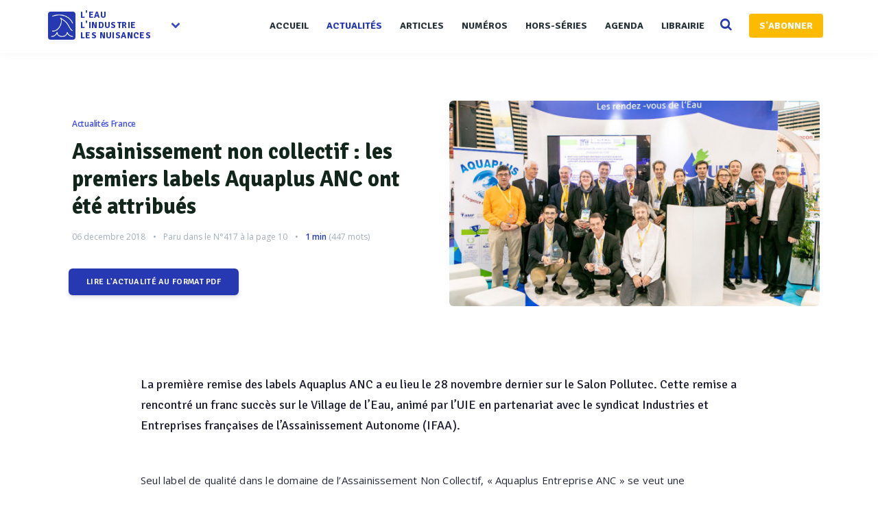

--- FILE ---
content_type: text/html; charset=UTF-8
request_url: https://www.revue-ein.com/actualite/assainissement-non-collectif-les-premiers-labels-aquaplus-anc-ont-ete-attribues
body_size: 13398
content:

<!DOCTYPE html>
<html lang="fr">
    <head>
       <meta charset="utf-8">
        <meta http-equiv="X-UA-Compatible" content="IE=edge">
        <meta name="viewport" content="width=device-width, initial-scale=1, shrink-to-fit=no">


        <title>Assainissement non collectif : les premiers labels Aquaplus ANC ont été attribués - La Revue EIN</title>
 

                    <meta name="description" content="La première remise des labels Aquaplus ANC a eu lieu le 28 novembre dernier sur le Salon Pollutec. Cette remise a rencontré un franc succès sur le Village de l’Eau, animé par l’UIE en partenariat avec le syndicat Industries et Entreprises français...">        
                  

        
        

        
        
        

         
 

        <meta property="fb:app_id" content="915667755228317" />
        
              
 
             <link rel="canonical" href="https://www.revue-ein.com/actualite/assainissement-non-collectif-les-premiers-labels-aquaplus-anc-ont-ete-attribues">
             
                                    
            <meta name="publisher" content="La Revue l'Eau l'Industrie, les Nuisances"> 
            <meta property="og:type" content="article">              
            <meta property="og:locale" content="fr_FR">            
            <meta property="og:site_name" content="Revue EIN">
            <meta property="og:title" content="Assainissement non collectif : les premiers labels Aquaplus ANC ont été attribués">
            <meta property="og:url" content="https://www.revue-ein.com/actualite/assainissement-non-collectif-les-premiers-labels-aquaplus-anc-ont-ete-attribues">
            <meta property="og:description" content="La première remise des labels Aquaplus ANC a eu lieu le 28 novembre dernier sur le Salon Pollutec. Cette remise a rencontré un franc succès sur le Village de l’Eau, animé par l’UIE en partenariat avec le syndicat Industries et Entreprises français...">
            <meta property="article:published_time" content="2018-12-06 17:40:22">

            <meta name="twitter:card" content="summary_large_image">
            <meta name="twitter:site" content="@RevueEIN">
            <meta name="twitter:title" content="Assainissement non collectif : les premiers labels Aquaplus ANC ont été attribués">
            <meta name="twitter:description" content="La première remise des labels Aquaplus ANC a eu lieu le 28 novembre dernier sur le Salon Pollutec. Cette remise a rencontré un franc succès sur le Village de l’Eau, animé par l’UIE en partenariat avec le syndicat Industries et Entreprises français...">
            <meta name="twitter:url" content="https://www.revue-ein.com/actualite/assainissement-non-collectif-les-premiers-labels-aquaplus-anc-ont-ete-attribues">
            <meta name="twitter:domain" content="Revue EIN">

            
             
                <meta property="article:section" content="Actualités France">
                <meta property="og:image" content="https://www.revue-ein.com/media/redaction/actualite/82b740bbcd56c765dbf383b7c36cab005c0951e849721.jpg">
                <meta name="twitter:image" content="https://www.revue-ein.com/media/redaction/actualite/82b740bbcd56c765dbf383b7c36cab005c0951e849721.jpg">
             

            
            
             


            <meta itemprop="name" content="Assainissement non collectif : les premiers labels Aquaplus ANC ont été attribués">
            <meta itemprop="description" content="La première remise des labels Aquaplus ANC a eu lieu le 28 novembre dernier sur le Salon Pollutec. Cette remise a rencontré un franc succès sur le Village de l’Eau, animé par l’UIE en partenariat avec le syndicat Industries et Entreprises français...">
            <meta itemprop="image" content="https://www.revue-ein.com/media/redaction/actualite/82b740bbcd56c765dbf383b7c36cab005c0951e849721.jpg">

            <script type="application/ld+json">
                {
                "@context": "https://schema.org",
                "@type": "NewsArticle",
                "mainEntityOfPage": {
                "@type": "WebPage",
                "@id": "https://www.revue-ein.com/actualite/assainissement-non-collectif-les-premiers-labels-aquaplus-anc-ont-ete-attribues"
                },
                "headline": "Assainissement non collectif : les premiers labels Aquaplus ANC ont été attribués",
                                "image":  
                "https://www.revue-ein.com/media/redaction/actualite/82b740bbcd56c765dbf383b7c36cab005c0951e849721.jpg",  
                                "datePublished": "2018-12-06 17:40:22",
                "dateModified": "2018-12-06 17:40:22",
                 
                "publisher": {
                "@type": "Organization",
                "name": "Revue EIN",
                "logo": {
                "@type": "ImageObject",
                "url": "https://www.revue-ein.com/img/logogoogle.jpg"
                }
                },
                "description": "La première remise des labels Aquaplus ANC a eu lieu le 28 novembre dernier sur le Salon Pollutec. Cette remise a rencontré un franc succès sur le Village de l’Eau, animé par l’UIE en partenariat avec le syndicat Industries et Entreprises français..."
                }
            </script>

        

        <link rel="apple-touch-icon" sizes="57x57" href="/apple-icon-57x57.png">
        <link rel="apple-touch-icon" sizes="60x60" href="/apple-icon-60x60.png">
        <link rel="apple-touch-icon" sizes="72x72" href="/apple-icon-72x72.png">
        <link rel="apple-touch-icon" sizes="76x76" href="/apple-icon-76x76.png">
        <link rel="apple-touch-icon" sizes="114x114" href="/apple-icon-114x114.png">
        <link rel="apple-touch-icon" sizes="120x120" href="/apple-icon-120x120.png">
        <link rel="apple-touch-icon" sizes="144x144" href="/apple-icon-144x144.png">
        <link rel="apple-touch-icon" sizes="152x152" href="/apple-icon-152x152.png">
        <link rel="apple-touch-icon" sizes="180x180" href="/apple-icon-180x180.png">
        <link rel="icon" type="image/png" sizes="192x192"  href="/android-icon-192x192.png">
        <link rel="icon" type="image/png" sizes="32x32" href="/favicon-32x32.png">
        <link rel="icon" type="image/png" sizes="96x96" href="/favicon-96x96.png">
        <link rel="icon" type="image/png" sizes="16x16" href="/favicon-16x16.png">
        <link rel="manifest" href="/manifest.json">
        <meta name="msapplication-TileColor" content="#ffffff">
        <meta name="msapplication-TileImage" content="/ms-icon-144x144.png">
        <meta name="theme-color" content="#ffffff"> 
        <script>
          // Injection reader_id depuis la session PHP (passé depuis ControllerBase)
                      window.READER_ID = null;
                  </script>
                <link href="https://maxcdn.bootstrapcdn.com/font-awesome/4.1.0/css/font-awesome.min.css" rel="stylesheet" type="text/css"> 
        <link href='https://fonts.googleapis.com/css?family=Signika:400,600,700' rel='stylesheet' type='text/css'>
        <link href='https://fonts.googleapis.com/css?family=Open+Sans:400italic,400,600,700' rel='stylesheet' type='text/css'> 
        <link rel="stylesheet" type="text/css" href="/css/app200616.css?v=1.208" />
<link rel="stylesheet" type="text/css" href="https://maxcdn.bootstrapcdn.com/bootstrap/3.3.6/css/bootstrap.min.css" />
<link rel="stylesheet" type="text/css" href="/css/rrssb.css" />
<link rel="stylesheet" type="text/css" href="/css/style100119.css?v=1.208" />
<link rel="stylesheet" type="text/css" href="/css/responsivev2.css?v=1.208" />
<link rel="stylesheet" type="text/css" href="/css/plugins.css?v=1.208" />
<link rel="stylesheet" type="text/css" href="/css/selection-sharer.css" />
<link rel="stylesheet" type="text/css" href="/css/admin/medium-editor-insert-plugin-frontendv2.css" />
<link rel="stylesheet" type="text/css" href="/css/admin/medium-editor-tables.css" />
         
        <script src="https://cdnjs.cloudflare.com/ajax/libs/lazyloadjs/3.2.2/lazyload.min.js"></script> 
        <script src="https://cdnjs.cloudflare.com/ajax/libs/jquery/2.2.3/jquery.min.js"></script> 
        <script src="https://cdnjs.cloudflare.com/ajax/libs/modernizr/2.8.3/modernizr.min.js"></script>   
        <script src="https://cdnjs.cloudflare.com/ajax/libs/jquery.lazy/1.7.4/jquery.lazy.min.js"></script>  

        <!--[if lt IE 9]>
            <script src="/js/plugins/ie8-responsive-file-warning.js"></script>
            <![endif]-->

        <!-- HTML5 shim and Respond.js for IE8 support of HTML5 elements and media queries -->
        <!--[if lt IE 9]>
              <script src="https://oss.maxcdn.com/html5shiv/3.7.2/html5shiv.min.js"></script>
              <script src="https://oss.maxcdn.com/respond/1.4.2/respond.min.js"></script>
            <![endif]--> 
        <noscript>Your browser does not support JavaScript!</noscript>
 
        <script>
            (function (i, s, o, g, r, a, m) {
                i['GoogleAnalyticsObject'] = r;
                i[r] = i[r] || function () {
                    (i[r].q = i[r].q || []).push(arguments)
                }, i[r].l = 1 * new Date();
                a = s.createElement(o),
                        m = s.getElementsByTagName(o)[0];
                a.async = 1;
                a.src = g;
                m.parentNode.insertBefore(a, m)
            })(window, document, 'script', 'https://www.google-analytics.com/analytics.js', 'ga');

            ga('create', 'UA-7324360-1', 'auto');
            ga('send', 'pageview');

        </script>

        <!-- Begin Inspectlet Embed Code -->
        <script type="text/javascript">
            (function () {
                window.__insp = window.__insp || [];
                __insp.push(['wid', 1790591970]);
                var ldinsp = function () {
                    if (typeof window.__inspld != "undefined")
                        return;
                    window.__inspld = 1;
                    var insp = document.createElement('script');
                    insp.type = 'text/javascript';
                    insp.async = true;
                    insp.id = "inspsync";
                    insp.src = ('https:' == document.location.protocol ? 'https' : 'http') + '://cdn.inspectlet.com/inspectlet.js?wid=1790591970&r=' + Math.floor(new Date().getTime() / 3600000);
                    var x = document.getElementsByTagName('script')[0];
                    x.parentNode.insertBefore(insp, x);
                };
                setTimeout(ldinsp, 0);
            })();
        </script>
        
    </head>
    <body>

        <div class="all_content   container-fluid" style=" ">
    <div class="row">
        <div class="header"><!-- Start header -->

              <div class="main_header"><!-- Start main_header -->
    <div class="container">

        <div class="logo logo_blog_layout sub-menu-parent"><!-- Start logo -->
            <!-- <h3>logo</h3> -->
            <a href="/" style="  outline: none!important;  display: inline-block;"><img style="box-shadow: 1px 2px 8px 0px rgba(43, 51, 149, 0.08);
    border-radius: 4px;" width="40" src="/img/logorevue2.png" alt="Logo" class="hz_appear">
                <div class='textlogo'>l'eau<br>L'industrie<br>les nuisances</div></a>
            <div class="spanfleche hidden-sm hidden-xs"><i class="fa fa-chevron-down"></i></div>
            <ul class="sub-menu hidden-sm hidden-xs">
                
                <li><a target="_blank" href="https://www.guide-eau.com">Guide de l'Eau</a></li>
                <li><a target="_blank" href="https://www.franceenvironnement.com">FranceEnvironnement</a></li>
                <li class="sc-navbar"  >
                    <a target="_blank" href="https://twitter.com/RevueEIN">
                        <span class="fa fa-twitter"></span>
                    </a>
                    <a target="_blank" href="https://www.facebook.com/Revue-lEau-lIndustrie-les-Nuisances-494056567389666">
                        <span class="fa fa-facebook"></span>
                    </a>
                    <a target="_blank" href="https://www.linkedin.com/company/10571989">
                        <span class="fa fa-linkedin"></span>
                    </a>

                </li>

            </ul>
        </div><!-- End logo -->





        <div class="nav_bar"><!-- Start nav_bar -->
            <nav id="primary_nav_wrap"><!-- Start primary_nav_wrap -->
                <ul>
                      <li  ><a  href="/">Accueil</a> 
                    </li>
                    <li><a  class='active'  href="/actualite">Actualités</a> 
                    </li>
                    <li><a  href="/article">Articles</a>                                    
                    </li>
                     <li><a  href="/revue">Numéros</a>                                    
                    </li>
                    <li><a  href="/hors-serie">Hors-séries</a>                                    
                    </li>
                    <li><a  href="/manifestation">Agenda</a>                                    
                    </li>
                   

                    <li><a   href="/actualite/categorie/librairie">Librairie</a>                                    
                    </li>
                    <li>
                        <a href="#" class="searchopen" style=''>
                            <i class="fa fa-search search-desktop"></i>
                        </a>
                    </li>
                           
                    <li><a href='/sabonner' class="btn btn-default btn-abo" style="    ">S'ABONNER</a></li>
 
                    
                </ul>
            </nav><!-- End primary_nav_wrap -->
        </div><!-- End nav_bar -->

        <div class="hz_responsive"><!--button for responsive menu-->
            <div id="dl-menu" class="dl-menuwrapper">
                <button class="dl-trigger">Ouvrir Menu</button>
                <ul class="dl-menu">
                    <li  ><a  href="/">Accueil</a> 
                    </li>
                    <li><a class='active'  href="/actualite">Actualités</a> 
                    </li>
                    <li><a  href="/article">Articles</a>                                    
                    </li> 
                       <li><a  href="/revue">Numéros</a>                                    
                    </li>
                    <li><a  href="/hors-serie">Hors série</a>                                    
                    </li>
                    <li><a  href="/manifestation">Agenda</a>                                    
                    </li>
                 

                    <li><a  href="/actualite/categorie/librairie">Librairie</a>                                    
                    </li>
                    <li></li>
                   
                                                                                                                                    
                    <li><a   href="/sabonner">S'abonner</a>                                    
                    </li>
                                    </ul>
            </div><!-- /dl-menuwrapper -->
        </div><!--End button for responsive menu-->

      
    </div>
                    
                      <div class="searchbar">
                          <div class="container">
             <div class="top_search"><!-- Start top_search -->
                    <form method="get" action='/recherche'>
                        <input name='q' autocomplete="off" type="text" placeholder="Recherchez et tapez entrer...">
                    
                      <div style='    position: absolute;
    top: 16px;
    right: 10px;
    display: flex;
    align-items: center;
    gap: 8px;'>
                    <a style='    background: #b93e8c;
    font-weight: 600;
    border: none!important;
    font-size: 13px;' class='btn btn-primary' href='/recherche-ai'>Recherche par IA<i class="fa fa-magic" style="margin-left: 6px; position: unset; color: white; opacity: 1;"></i></a>
                <a style='    background: #2639b2;
    font-weight: 600;
    border: none!important;
    font-size: 13px;' class='btn btn-primary' href='/recherche-avance'>Recherche avancée</a>
                </div>
                    
                    </form>
                    <i class="fa fa-search search-desktop" style='    opacity: 1;'></i>
                  
                </div><!-- End top_search -->
              
                          </div>
        </div>
                    
</div><!-- End main_header -->    
           </div>

        <!-- Main Content -->

        <div class="main_content container">

            
<div class="inner_single  col-md-12" style='padding-bottom: 60px;'> <!-- Start inner single -->
    <div class="row">	
        <p></p>
        

        
        <article class=" readingArticle col-md-12 col-xs-12 "><!-- Start article -->


            <div class=" row " style='   
                 padding-bottom: 30px;


                 '>
                <div class="  col-md-12 col-xs-12 " style="    padding-bottom: 25px;"><!-- Start article -->

                    <div class="row">
                        <div class='col-md-6 col-xs-12' style='    padding-top: 50px;
                             padding-bottom: 50px;'>

                            <div class="cat_list_post" style='    top: 20px;
                                 left: 35px;'>
                                                                <span class="hz_cat_post" >                                           
                                    <a style="    background: white;
                                       color: #404ee3;    font-size: 12px;
                                       padding-left: 0;" href="/actualite/categorie/france">Actualités France</a>
                                </span>
                            </div> 


                            <div class="hz_title_and_meta" style='padding-top: 5px;'>
                                <div class="hz_title">
                                    <h1 style=' margin-top: 0; color:#12261b!important;    font-weight: 700 !important;
                                        font-family: "Signika", Helvetica,sans-serif;     line-height: 40px;
                                        font-size: 32px;'>Assainissement non collectif : les premiers labels Aquaplus ANC ont été attribués</h1></div>
                                 <div class="hz_meta_post">
                                   
                            <span class="hz_date_post"> 06 decembre 2018</span>
                            <span class="hz_date_post pucecontent">Paru dans le <a href='/revue/boues-urbaines-et-industrielles2017-10'>N°417</a>
                                     à la page 10</span>                                <span class='timereading pucecontent'><span style='  margin: 0;color: #2639b2!important;font-weight: 600;  margin: 0;' class="eta"></span> (<span class="word-count" style='    margin: 0;'></span> mots)</span>
                                
                                         
                            </div>
                                </div>

                                                               

                                                                                                            <div class='' style='text-align: left;margin-left:15px;padding-bottom: 10px;padding-top: 10px;'>
                                                            <a style='     background: #2639b2;
                                                               border-radius: 6px;
                                                               padding: 10px 25px;
                                                               color: white!important;
                                                               padding-top: 10px;
                                                               font-weight: 600;
                                                               font-family: "Signika";
                                                               font-size: 12px;' target='_blank' class='btn btnnew    '   href='/download-pdf/9938/9938'>  Lire l'actualité au format PDF</a>
                                                        </div> 

                                                                                                    </div>


                                                                                                    <div class='col-md-6 col-xs-12'>


                                                        <div class=" backgroundimg hz_thumb_post" data-src="https://www.revue-ein.com/media/redaction/actualite/82b740bbcd56c765dbf383b7c36cab005c0951e849721.jpg"   style='overflow: hidden; position: relative;     background-size: cover;
                                                             background-position: center center;border-radius: 6px; height:300px!important;'> 
                                                        </div>
                                                                                                                 </div>
                                                                                            </div>
                                        </div>

                                        <div class='col-md-12 col-xs-12'>
                                            <div class="hz_main_post_content" >
                                                <div class='hz_content row'>
                                                    <div class='col-md-10 col-md-offset-1 col-sm-12 col-xs-12'>

                                                                                                                    <h2 class="article-chapeau" >La première remise des labels Aquaplus ANC a eu lieu le 28 novembre dernier sur le Salon Pollutec. Cette remise a rencontré un franc succès sur le Village de l’Eau, animé par l’UIE en partenariat avec le syndicat Industries et Entreprises françaises de l’Assainissement Autonome (IFAA).</h2>
                                                        
                                                        <div class="content-article-medium reading-time" style="position:relative;">
                                                            
                                                
                                                <p class="MsoNormal" data-children-count="0">Seul label de qualité dans le domaine de l’Assainissement
Non Collectif, « Aquaplus Entreprise ANC » se veut une reconnaissance
de professionnalisme, des entreprises engagées dans une démarche de
développement durable. Il doit permettre aux entreprises distinguées de mettre
en avant leurs innovations en termes d'assainissement non collectif, mais aussi
d'asseoir leur légitimité en tant qu'entreprises engagées dans une démarche de qualité
et de respect de l'environnement. <o:p></o:p></p><p class="MsoNormal" data-children-count="0">Sept lauréats ont obtenu ce label. Il s’agit des sociétés
Abas, Aquatiris, Biorock, Sotralentz-Habitat, Simop, Stoc Environnement et Tricel.<o:p></o:p></p><p class="MsoNormal" data-children-count="0">L’évaluation repose sur les attestations, l’état de la
certification, les actions concrètes menées en interne comme en externe
vis-à-vis des clients ou fournisseurs selon une grille de plus de 50 critères
portant sur les trois composantes du développement durable : environnementale,
sociale et économique. <o:p></o:p></p><p class="MsoNormal" data-children-count="0">Le label Aquaplus ANC entend promouvoir des valeurs chères à
de nombreux acteurs de l’ANC, à l’image de François Le Lan, Directeur général
de Tricel : «<b> </b><i>Ce label repose sur les valeurs que Tricel a
toujours prônées et sur lesquelles repose sa stratégie : innovation, qualité,
traçabilité, sécurité, protection de l’environnement, service de proximité et
accompagnement de l’usager de la conception de son projet jusqu’à
l’exploitation de son dispositif, grâce au réseau de concessionnaires exclusifs
Tricel. Ce Label Aquaplus ANC étant le seul label reconnu par la très grande
majorité des acteurs de l’ANC, Tricel ne pouvait que se porter candidate à
l’obtention de cette distinction nationale. »<o:p></o:p></i></p><p class="MsoNormal" data-children-count="0"><i>« La candidature
d’Abas au label Aquaplus traduit notre volonté de se positionner sur le long
terme sur le marché de l’ANC, </i>estime de son côté<i> </i>Jérôme Vaché, Directeur général d’Abas.<b> </b><i>La candidature à Aquaplus,
c’est démontrer la structuration de sociétés d’ANC et notre attachement aux
évolutions techniques nécessaires à l’évolution du métier de l’assainissement
non collectif sur des sujets essentiels ».<o:p></o:p></i></p><p class="MsoNormal" data-children-count="0">Pour Guillaume Férey, Directeur Général de Simop, <i>« c’est une reconnaissance du travail
réalisé depuis de nombreuses années pour garantir la qualité des produits et
services proposés, offrir des conditions de travail correctes aux employés, être
reconnu dans le tissu professionnel, développer de nouveaux produits plus
performants et plus écologiques, former continuellement son personnel pour
assurer un bon niveau de compétences et savoir-faire et faire évoluer ses
pratiques dans une démarche d'amélioration continue et de Développement Durable.
Le Label Aquaplus ANC sera utilisé comme un outil de progression. »<o:p></o:p></i></p><p class="medium-insert-active" data-children-count="0">











</p><p class="MsoNormal" data-children-count="0"><i>« Les contraintes
imposées par les exigences à l’obtention du label Aquaplus ANC sont de nature à
garantir une qualité de produit et de service qui font partie intégrante de
notre démarche et donc ainsi de la valoriser, </i>estime de son côté<i> </i>Antoine Machado, Directeur général de
Biorock<i>. Cela permettra de donner à nos
clients un gage de qualité ».</i><b> </b><i><o:p></o:p></i></p>                                                                                        
                                                        </div>
                                                                                                            </div>
                                                    <div class='col-md-10 col-md-offset-1 col-sm-12 col-xs-12'>

                                                        <div class="hz_bottom_post" style='border:none;'>

                                                            <div style="display: inline-block">

                                                                     
                                                            </div>
                                                            <div class="hz_icon_shere">
                                                                <ul class="rrssb-buttons">

                                                                    <li class="rrssb-email">
                                                                        <a class="sharer button" data-sharer="email" data-to="" data-title="Assainissement non collectif : les premiers labels Aquaplus ANC ont été attribués" data-url="https://www.revue-ein.com/actualite/assainissement-non-collectif-les-premiers-labels-aquaplus-anc-ont-ete-attribues" data-subject="Découvrez ce contenu de Revue EIN" >
                                                                            <span class="rrssb-icon">
                                                                                <svg xmlns="http://www.w3.org/2000/svg" width="28" height="28" viewBox="0 0 28 28">
                                                                                <path d="M20.11 26.147c-2.335 1.05-4.36 1.4-7.124 1.4C6.524 27.548.84 22.916.84 15.284.84 7.343 6.602.45 15.4.45c6.854 0 11.8 4.7 11.8 11.252 0 5.684-3.193 9.265-7.398 9.3-1.83 0-3.153-.934-3.347-2.997h-.077c-1.208 1.986-2.96 2.997-5.023 2.997-2.532 0-4.36-1.868-4.36-5.062 0-4.75 3.503-9.07 9.11-9.07 1.713 0 3.7.4 4.6.972l-1.17 7.203c-.387 2.298-.115 3.3 1 3.4 1.674 0 3.774-2.102 3.774-6.58 0-5.06-3.27-8.994-9.304-8.994C9.05 2.87 3.83 7.545 3.83 14.97c0 6.5 4.2 10.2 10 10.202 1.987 0 4.09-.43 5.647-1.245l.634 2.22zM16.647 10.1c-.31-.078-.7-.155-1.207-.155-2.572 0-4.596 2.53-4.596 5.53 0 1.5.7 2.4 1.9 2.4 1.44 0 2.96-1.83 3.31-4.088l.592-3.72z"></path>
                                                                                </svg></span>

                                                                        </a>
                                                                    </li>
                                                                    <li class="rrssb-linkedin">
                                                                        <a class="sharer button" data-sharer="linkedin" data-url="https://www.revue-ein.com/actualite/assainissement-non-collectif-les-premiers-labels-aquaplus-anc-ont-ete-attribues">
                                                                            <span class="rrssb-icon">
                                                                                <svg xmlns="http://www.w3.org/2000/svg" width="28" height="28" viewBox="0 0 28 28">
                                                                                <path d="M25.424 15.887v8.447h-4.896v-7.882c0-1.98-.71-3.33-2.48-3.33-1.354 0-2.158.91-2.514 1.802-.13.315-.162.753-.162 1.194v8.216h-4.9s.067-13.35 0-14.73h4.9v2.087c-.01.017-.023.033-.033.05h.032v-.05c.65-1.002 1.812-2.435 4.414-2.435 3.222 0 5.638 2.106 5.638 6.632zM5.348 2.5c-1.676 0-2.772 1.093-2.772 2.54 0 1.42 1.066 2.538 2.717 2.546h.032c1.71 0 2.77-1.132 2.77-2.546C8.056 3.593 7.02 2.5 5.344 2.5h.005zm-2.48 21.834h4.896V9.604H2.867v14.73z"></path>
                                                                                </svg></span>
                                                                        </a>
                                                                    </li>
                                                                    <li class="rrssb-facebook">

                                                                        <a class="sharer button" data-sharer="facebook" data-url="https://www.revue-ein.com/actualite/assainissement-non-collectif-les-premiers-labels-aquaplus-anc-ont-ete-attribues">        <span class="rrssb-icon">
                                                                                <svg xmlns="http://www.w3.org/2000/svg" preserveAspectRatio="xMidYMid" width="29" height="29" viewBox="0 0 29 29">
                                                                                <path d="M26.4 0H2.6C1.714 0 0 1.715 0 2.6v23.8c0 .884 1.715 2.6 2.6 2.6h12.393V17.988h-3.996v-3.98h3.997v-3.062c0-3.746 2.835-5.97 6.177-5.97 1.6 0 2.444.173 2.845.226v3.792H21.18c-1.817 0-2.156.9-2.156 2.168v2.847h5.045l-.66 3.978h-4.386V29H26.4c.884 0 2.6-1.716 2.6-2.6V2.6c0-.885-1.716-2.6-2.6-2.6z" fill-rule="evenodd" class="cls-2"></path>
                                                                                </svg></span></a>
                                                                    </li>
                                                                    <li class="rrssb-twitter">
                                                                        <a class="sharer button" data-sharer="twitter" data-title="Assainissement non collectif : les premiers labels Aquaplus ANC ont été attribués"   data-url="https://www.revue-ein.com/actualite/assainissement-non-collectif-les-premiers-labels-aquaplus-anc-ont-ete-attribues">      
                                                                            <span class="rrssb-icon">
                                                                                <svg xmlns="http://www.w3.org/2000/svg" width="28" height="28" viewBox="0 0 28 28">
                                                                                <path d="M24.253 8.756C24.69 17.08 18.297 24.182 9.97 24.62c-3.122.162-6.22-.646-8.86-2.32 2.702.18 5.375-.648 7.507-2.32-2.072-.248-3.818-1.662-4.49-3.64.802.13 1.62.077 2.4-.154-2.482-.466-4.312-2.586-4.412-5.11.688.276 1.426.408 2.168.387-2.135-1.65-2.73-4.62-1.394-6.965C5.574 7.816 9.54 9.84 13.802 10.07c-.842-2.738.694-5.64 3.434-6.48 2.018-.624 4.212.043 5.546 1.682 1.186-.213 2.318-.662 3.33-1.317-.386 1.256-1.248 2.312-2.4 2.942 1.048-.106 2.07-.394 3.02-.85-.458 1.182-1.343 2.15-2.48 2.71z"></path>
                                                                                </svg></span>
                                                                        </a> 

                                                                    </li>
                                                                </ul>

                                                            </div>


                                                        </div>
                                                    </div>

                                                </div>
                                            </div>
                                        </div>
                                    </div>
                            


                                                                               
                            

                            


                            


                            <div class='row'>
                                <div class='col-md-12 col-xs-12'>

                                                                                                                    <div class="heading-line h4-line" style="" id='entreprise'>
                                            <div>Entreprises <span>liées</span></div>
                                        </div>
                                        <div style=' padding-bottom: 60px;' ><!-- Start Related Posts -->
                                            <div class='row'>
                                                 
                                                    <div class='col-md-4'>
                                                        <div class='small_list_post'>
                                                            <ul>
                                                                <li class="small_post clearfix" style='    list-style-type: none;    margin: 0;'> 
                                                                                                                                                                                                                                                                                                                                                        <div class="small_post_content" style='  '>
                                                                        <div class="title_small_post">
                                                                            <a target="_blank" href="https://www.guide-eau.com/sotralentz-habitat-ent2558">

                                                                                <div class='entciter' style=' 
                                                                                                                                                                              color:#2639b2; border: 1px solid #2639b2!important; font-size: 18px;    font-weight: 800;                                                                                            '>
                                                                                         
                                                                                             
                                                                                                 <div class="logo-prod-flux" style="  
                                                                                                      border-radius: 50%;
                                                                                                      overflow: hidden;

                                                                                                      text-align: center;
                                                                                                      margin-right: 10px;
                                                                                                      float:left;
                                                                                                      width: 40px;
                                                                                                      height: 40px;
                                                                                                      line-height: 35px;
                                                                                                      margin-top: 4px;">

                                                                                                     <img style='    max-width: 100%;
                                                                                                          max-height: 100%;' src="https://www.guide-eau.com/fichiers/entreprise/logo_vignette/3515.png">     
                                                                                                 </div>

                                                                                                                                                                                                                                                                               <div class='rsciter'>RIKUTEC FRANCE SAS</div></div></a>
                                                                            </div>

                                                                        </div>
                                                                    </li>
                                                                </ul>
                                                            </div>
                                                        </div> 
                                                         
                                                    <div class='col-md-4'>
                                                        <div class='small_list_post'>
                                                            <ul>
                                                                <li class="small_post clearfix" style='    list-style-type: none;    margin: 0;'> 
                                                                                                                                                                                                                                                                                                                                                        <div class="small_post_content" style='  '>
                                                                        <div class="title_small_post">
                                                                            <a target="_blank" href="https://www.guide-eau.com/simop-ent2465">

                                                                                <div class='entciter' style=' 
                                                                                                                                                                              color:#2639b2; border: 1px solid #2639b2!important; font-size: 18px;    font-weight: 800;                                                                                            '>
                                                                                         
                                                                                             
                                                                                                 <div class="logo-prod-flux" style="  
                                                                                                      border-radius: 50%;
                                                                                                      overflow: hidden;

                                                                                                      text-align: center;
                                                                                                      margin-right: 10px;
                                                                                                      float:left;
                                                                                                      width: 40px;
                                                                                                      height: 40px;
                                                                                                      line-height: 35px;
                                                                                                      margin-top: 4px;">

                                                                                                     <img style='    max-width: 100%;
                                                                                                          max-height: 100%;' src="https://www.guide-eau.com/fichiers/entreprise/logo_vignette/3243.png">     
                                                                                                 </div>

                                                                                                                                                                                                                                                                               <div class='rsciter'>SIMOP</div></div></a>
                                                                            </div>

                                                                        </div>
                                                                    </li>
                                                                </ul>
                                                            </div>
                                                        </div> 
                                                         
                                                    <div class='col-md-4'>
                                                        <div class='small_list_post'>
                                                            <ul>
                                                                <li class="small_post clearfix" style='    list-style-type: none;    margin: 0;'> 
                                                                                                                                                                                                                                                                                                                                                        <div class="small_post_content" style='  '>
                                                                        <div class="title_small_post">
                                                                            <a target="_blank" href="https://www.guide-eau.com/aquatiris-ent540">

                                                                                <div class='entciter' style=' 
                                                                                                                                                                              '>
                                                                                         
                                                                                                                                                                                                                                                                               <div class='rsciter'>AQUATIRIS</div></div></a>
                                                                            </div>

                                                                        </div>
                                                                    </li>
                                                                </ul>
                                                            </div>
                                                        </div> 
                                                         
                                                    <div class='col-md-4'>
                                                        <div class='small_list_post'>
                                                            <ul>
                                                                <li class="small_post clearfix" style='    list-style-type: none;    margin: 0;'> 
                                                                                                                                                                                                                                                                                                                                                        <div class="small_post_content" style='  '>
                                                                        <div class="title_small_post">
                                                                            <a target="_blank" href="https://www.guide-eau.com/biorock-sarl-ent162">

                                                                                <div class='entciter' style=' 
                                                                                                                                                                              '>
                                                                                         
                                                                                                                                                                                                                                                                               <div class='rsciter'>BIOROCK sarl</div></div></a>
                                                                            </div>

                                                                        </div>
                                                                    </li>
                                                                </ul>
                                                            </div>
                                                        </div> 
                                                         
                                                    <div class='col-md-4'>
                                                        <div class='small_list_post'>
                                                            <ul>
                                                                <li class="small_post clearfix" style='    list-style-type: none;    margin: 0;'> 
                                                                                                                                                                                                                                                                                                                                                        <div class="small_post_content" style='  '>
                                                                        <div class="title_small_post">
                                                                            <a target="_blank" href="https://www.guide-eau.com/agence-ent3150">

                                                                                <div class='entciter' style=' 
                                                                                                                                                                              '>
                                                                                                                                                                                  <div class='rsciter'>IFAA</div></div></a>
                                                                            </div>

                                                                        </div>
                                                                    </li>
                                                                </ul>
                                                            </div>
                                                        </div> 
                                                         
                                                    <div class='col-md-4'>
                                                        <div class='small_list_post'>
                                                            <ul>
                                                                <li class="small_post clearfix" style='    list-style-type: none;    margin: 0;'> 
                                                                                                                                                                                                                                                                                                                                                        <div class="small_post_content" style='  '>
                                                                        <div class="title_small_post">
                                                                            <a target="_blank" href="https://www.guide-eau.com/stoc-environnement-ent2586">

                                                                                <div class='entciter' style=' 
                                                                                                                                                                              '>
                                                                                         
                                                                                                                                                                                                                                                                               <div class='rsciter'>STOC ENVIRONNEMENT</div></div></a>
                                                                            </div>

                                                                        </div>
                                                                    </li>
                                                                </ul>
                                                            </div>
                                                        </div> 
                                                         
                                                    <div class='col-md-4'>
                                                        <div class='small_list_post'>
                                                            <ul>
                                                                <li class="small_post clearfix" style='    list-style-type: none;    margin: 0;'> 
                                                                                                                                                                                                                                                                                                                                                        <div class="small_post_content" style='  '>
                                                                        <div class="title_small_post">
                                                                            <a target="_blank" href="https://www.guide-eau.com/tricel-france-ent2695">

                                                                                <div class='entciter' style=' 
                                                                                                                                                                              '>
                                                                                         
                                                                                                                                                                                                                                                                               <div class='rsciter'>TRICEL</div></div></a>
                                                                            </div>

                                                                        </div>
                                                                    </li>
                                                                </ul>
                                                            </div>
                                                        </div> 
                                                                                                                </div>
                                                    </div> 
                                                     

                                                                                                                   



                                                           
                                                         

 


                                                         


                                                                                                             
                                                                                                                    <div class="heading-line h4-line" style=""  id='autre'>
                                                                <div>Contenus <span>liés</span></div>
                                                            </div>
                                                            <div  style=' padding-bottom: 60px;'><!-- Start Related Posts -->
                                                                <ul   class="post_related_block row  " style="    display: flex;
                                                                      -ms-flex-wrap: wrap;
                                                                      flex-wrap: wrap;"> 
                                                                    
                                                                                                                                                                                                                            <li class="item col-md-4 col-xs-12">
                                                                                <div class='cardplusactu'> 
                                                                                    <div class="img_box">
                                                                                        <a  class="bgrealated lazy" href="/article/eaux-pluviales-eaux-usees-la-place-des-stations-de-lagunage" data-src="https://www.revue-ein.com/media/redaction/article/aabb8d311907f81f1d2ec2c75c0cbde86810e25ba4c4a.jpg"> 
                                                                                        </a> 
                                                                                    </div>
                                                                                    <div class="contentrelated">
                                                                                        <h5><a href="/article/eaux-pluviales-eaux-usees-la-place-des-stations-de-lagunage">Stations végétalisées : une alternative durable pour le traitement des eaux pluviales et des eaux usées</a></h5>
                                                                                        <span class="date"> 30 avril 2025</span>
                                                                                        <div class='desc-actu'>
                                                                                            Face aux défis croissants liés à la gestion de l’eau, les stations végétalisées apparaissent comme u...
                                                                                        </div>
                                                                                    </div>
                                                                                </div>
                                                                            </li>
                                                                           

                                                                    
                                                                                                                                                    <li class="item col-md-4 col-xs-12">
                                                                                <div class='cardplusactu'>
                                                                                    <div class="img_box">
                                                                                        <a  class="bgrealated lazy" data-src="https://www.revue-ein.com/media/redaction/actualite/e8fa9b01cec8c1bacc348118d9c5e1ab67176e4b50696.jpg" href="/actualite/saint-denis-soprema-et-aquatiris-s-installent-sur-la-nouvelle-caserne-de-pompiers-pour-economiser-l-eau-potable" >

                                                                                        </a> 

                                                                                    </div>
                                                                                    <div class="contentrelated">
                                                                                        <h5><a href="/actualite/saint-denis-soprema-et-aquatiris-s-installent-sur-la-nouvelle-caserne-de-pompiers-pour-economiser-l-eau-potable">À Saint-Denis, Soprema et Aquatiris s’installent sur la nouvelle caserne de pompiers pour y économiser l’eau potable</a></h5>
                                                                                        <span class="date"> 22 octobre 2024</span>
                                                                                        <div class='desc-actu'>
                                                                                            La solution de traitement des eaux usées en toiture Skywater Clear de la société Soprema, conçue en ...
                                                                                        </div>
                                                                                    </div>
                                                                                </div>
                                                                            </li>
                                                                                                                                                   

                                                                    
                                                                                                                                                    <li class="item col-md-4 col-xs-12">
                                                                                <div class='cardplusactu'>
                                                                                    <div class="img_box">
                                                                                        <a  class="bgrealated lazy" data-src="https://www.revue-ein.com/media/redaction/actualite/201df82ed84e35d1e8e84795f85efc0b66910521da8a4.jpg" href="/actualite/quand-traitement-des-eaux-usees-rime-avec-biodiversite" >

                                                                                        </a> 

                                                                                    </div>
                                                                                    <div class="contentrelated">
                                                                                        <h5><a href="/actualite/quand-traitement-des-eaux-usees-rime-avec-biodiversite">Bassins de lagunage : quand traitement des eaux usées rime avec biodiversité </a></h5>
                                                                                        <span class="date"> 12 juillet 2024</span>
                                                                                        <div class='desc-actu'>
                                                                                            Les stations dites « d’épuration filtre » plantées de roseaux offrent un procédé cumulant l’action é...
                                                                                        </div>
                                                                                    </div>
                                                                                </div>
                                                                            </li>
                                                                                                                                                   

                                                                    
                                                                                                                                                                                                                            <li class="item col-md-4 col-xs-12">
                                                                                <div class='cardplusactu'> 
                                                                                    <div class="img_box">
                                                                                        <a  class="bgrealated lazy" href="/article/assainissement-individuel" data-src="https://www.revue-ein.com/media/redaction/article/4d471001e7b2d2579b2f3bbbc2445c4f63a332ee51567.jpg"> 
                                                                                        </a> 
                                                                                    </div>
                                                                                    <div class="contentrelated">
                                                                                        <h5><a href="/article/assainissement-individuel">ANC : un marché présumé dynamique, des professionnels qui s'organisent... </a></h5>
                                                                                        <span class="date"> 30 decembre 2022</span>
                                                                                        <div class='desc-actu'>
                                                                                            Malgré les crises successives, le secteur de l’ANC enregistre de bons résultats depuis 2020. Plusieu...
                                                                                        </div>
                                                                                    </div>
                                                                                </div>
                                                                            </li>
                                                                           

                                                                    
                                                                                                                                                                                                                            <li class="item col-md-4 col-xs-12">
                                                                                <div class='cardplusactu'> 
                                                                                    <div class="img_box">
                                                                                        <a  class="bgrealated lazy" href="/article/anc-filtres-compacts-et-microstations" data-src="https://www.revue-ein.com/media/redaction/article/0c7237815e80520b2c173babb361746462cc45dc57f75.jpg"> 
                                                                                        </a> 
                                                                                    </div>
                                                                                    <div class="contentrelated">
                                                                                        <h5><a href="/article/anc-filtres-compacts-et-microstations">ANC, la RE2020 est en marche</a></h5>
                                                                                        <span class="date"> 12 juillet 2022</span>
                                                                                        <div class='desc-actu'>
                                                                                            La nouvelle réglementation environnementale doit s’appliquer depuis le 1er janvier. Les systèmes d’a...
                                                                                        </div>
                                                                                    </div>
                                                                                </div>
                                                                            </li>
                                                                           

                                                                    
                                                                                                                                                                                                                            <li class="item col-md-4 col-xs-12">
                                                                                <div class='cardplusactu'> 
                                                                                    <div class="img_box">
                                                                                        <a  class="bgrealated lazy" href="/article/assainissement-non-collectif-evolutions-previsibles-des-prescriptions-techniques" data-src="https://www.revue-ein.com/media/redaction/article/0e2a4c96aef730cc499a14861f5f431c6180fae4e85df.jpg"> 
                                                                                        </a> 
                                                                                    </div>
                                                                                    <div class="contentrelated">
                                                                                        <h5><a href="/article/assainissement-non-collectif-evolutions-previsibles-des-prescriptions-techniques">Révision des arrêtés en ANC : prêt pour un troisième tour ?</a></h5>
                                                                                        <span class="date"> 02 novembre 2021</span>
                                                                                        <div class='desc-actu'>
                                                                                            Dans ce troisième projet de révision de la réglementation, les ministères souhaitent entre autres re...
                                                                                        </div>
                                                                                    </div>
                                                                                </div>
                                                                            </li>
                                                                           

                                                                    
                                                                                                                                                                                                                            <li class="item col-md-4 col-xs-12">
                                                                                <div class='cardplusactu'> 
                                                                                    <div class="img_box">
                                                                                        <a  class="bgrealated lazy" href="/article/cahier-des-innovations-optimiser-les-procedes-encore-et-toujours" data-src="https://www.revue-ein.com/media/redaction/article/f2a62109ee6526c8760e4e7497861aac61547aee35bf4.jpg"> 
                                                                                        </a> 
                                                                                    </div>
                                                                                    <div class="contentrelated">
                                                                                        <h5><a href="/article/cahier-des-innovations-optimiser-les-procedes-encore-et-toujours">Cahier des innovations : Optimiser les procédés... Encore et toujours</a></h5>
                                                                                        <span class="date"> 30 septembre 2021</span>
                                                                                        <div class='desc-actu'>
                                                                                            Les innovations présentées dans les pages qui suivent ont pour but de proposer au lecteur un panoram...
                                                                                        </div>
                                                                                    </div>
                                                                                </div>
                                                                            </li>
                                                                           

                                                                    
                                                                                                                                                                                                                            <li class="item col-md-4 col-xs-12">
                                                                                <div class='cardplusactu'> 
                                                                                    <div class="img_box">
                                                                                        <a  class="bgrealated lazy" href="/article/gestion-de-l-eau-a-la-parcelle-en-habitat-disperse" data-src="https://www.revue-ein.com/media/redaction/article/87b95308fe99bdcd312f53cbb9f77b8b6154128c5a08b.jpg"> 
                                                                                        </a> 
                                                                                    </div>
                                                                                    <div class="contentrelated">
                                                                                        <h5><a href="/article/gestion-de-l-eau-a-la-parcelle-en-habitat-disperse">Habitat dispersé : les enjeux du zonage pluvial</a></h5>
                                                                                        <span class="date"> 30 septembre 2021</span>
                                                                                        <div class='desc-actu'>
                                                                                            Contrairement aux zones urbaines, la taille des parcelles en habitat dispersé favorise la mise en pl...
                                                                                        </div>
                                                                                    </div>
                                                                                </div>
                                                                            </li>
                                                                           

                                                                    
                                                                                                                                                                                                                            <li class="item col-md-4 col-xs-12">
                                                                                <div class='cardplusactu'> 
                                                                                    <div class="img_box">
                                                                                        <a  class="bgrealated lazy" href="/article/assainissement-non-collectif-autonome-ou-regroupe" data-src="https://www.revue-ein.com/media/redaction/article/b6619ac9b372c7840fb727d6285efde560ded7b4b4df4.jpg"> 
                                                                                        </a> 
                                                                                    </div>
                                                                                    <div class="contentrelated">
                                                                                        <h5><a href="/article/assainissement-non-collectif-autonome-ou-regroupe">Assainissement semi-collectif : un marché en soi</a></h5>
                                                                                        <span class="date"> 09 juillet 2021</span>
                                                                                        <div class='desc-actu'>
                                                                                            Entre réseau et assainissement individuel, l’assainissement dit “semi-collectif” couvre des réalités...
                                                                                        </div>
                                                                                    </div>
                                                                                </div>
                                                                            </li>
                                                                           

                                                                     
                                                                </ul>
                                                            </div><!-- End Related Posts -->
                                                         



                                                        
                                                    </div>
                                                </div>


                                                <!-- End respond Conmments -->
                                            </article><!-- End article -->

                                        </div>	
                                    </div>

        <script async src="//cdn.iframe.ly/embed.js" charset="utf-8"></script>        </div>

   
        <div id="footer" class="footer container-fulid"><!-- Start footer -->
            <footer class="main_footer"><!-- Start main_footer -->
                
                <div class="container">
                    <div class="row">

                        <div class="col-sm-4"><!-- Start widget_text -->
                            <div id="text-3" class="widget widget_text">
                                <div class="widget_title">La Revue l'Eau, l'Industrie, les Nuisances</div>
                                <div class="textwidget">
                            La Revue l'Eau, L'Industrie, les Nuisances, spécialisée dans le domaine de l'eau propose chaque mois une information de haut niveau. Véritable revue de référence, elle est très introduite depuis plus de trente cinq ans dans ce secteur.    </div>
                            </div>	
                            <br>
                         <div id="text-3" class="widget widget_text">
                                <div class="widget_title">Notre Newsletter</div>
                                <div class="textwidget text-center" style='overflow: initial'>
                                    <form method='POST' action='https://www.revue-ein.com/register-newsletter' class='registerNewsletter'>
                                    <input style="        border: none;
    box-shadow: 0 0 35px rgba(140, 152, 164, 0.0725) !important;
    border-radius: 6px;
    padding: 5px 18px;
    padding-top: 3px;
    font-size: 14px;" type='email' name='emailn' class='form-control' required placeholder="Renseignez votre email..." />
                                    <button type='submit' style="  font-weight: 600;
    background: #2639b2;
    color: #ffffff;
    margin-top: 10px;
    border-radius: 3px;
    padding: 12px;
    padding-top: 10px;
    line-height: 15px;
    border: 1px solid  #2639b2;
    width: 100%;
    font-size: 14px;
    max-width: 100%;
    overflow: hidden;
    display: block;
    white-space: normal;
    height: auto;
    outline: none!important;
    letter-spacing: inherit;
    border-radius: 6.1875rem;background: #2639b2;
    border-radius: 6px;
    padding: 10px 25px;
    color: white!important;
    padding-top: 10px;
    font-weight: 600;
    font-family: 'Signika';
    font-size: 15px;" class="btn btn-default btn-newsletter" >S'abonner à la newsletter</button>
                                    </form>
                                    <div class='error-news' style='color:red;display:none;'>Une erreur s'est produite ou vous êtes déjà inscrit à la newsletter.</div>
                                          <div class='success-news' style='    color: #2ea92e; display:none;'>Vous êtes désormais inscrit à la newsletter</div>
                               </div>	
                   
                        </div><!-- End widget_text -->
                        </div>

                        <div class="col-sm-4"><!-- Start widget tag cloud -->
                            <div class="widget  widget_tag_cloud">
                                <div class="widget_title">Thèmes</div>
                               
                                <div class="tagcloud">
                                                                                                                   <a href="https://www.revue-ein.com/tag/solutions-logicielles-et-outils-web">Solutions logicielles et outils web</a>
                                                                                  <a href="https://www.revue-ein.com/tag/telegestion-supervision">Télégestion, supervision</a>
                                                                                  <a href="https://www.revue-ein.com/tag/depollution-des-sols">Dépollution des sols</a>
                                                                                  <a href="https://www.revue-ein.com/tag/methanisation-biogaz">Méthanisation, biogaz</a>
                                                                                  <a href="https://www.revue-ein.com/tag/eau-potable">Eau potable</a>
                                                                                  <a href="https://www.revue-ein.com/tag/biosurveillance">Biosurveillance</a>
                                                                                  <a href="https://www.revue-ein.com/tag/pompes-vannes-canalisations">Pompes, vannes, canalisations</a>
                                                                                  <a href="https://www.revue-ein.com/tag/instrumentation-et-process">Instrumentation & Process</a>
                                                                                  <a href="https://www.revue-ein.com/tag/traitement-des-eaux-urbaines">Traitement des eaux urbaines</a>
                                                                                  <a href="https://www.revue-ein.com/tag/equipement-pour-le-traitement-des-eaux">Equipement pour le traitement des eaux</a>
                                                                                  <a href="https://www.revue-ein.com/tag/eaux-industrielles">Eaux industrielles</a>
                                                                                  <a href="https://www.revue-ein.com/tag/securite-des-personnes-et-des-installations">Sécurité des personnes et des installations</a>
                                                                                  <a href="https://www.revue-ein.com/tag/eaux-usees">Eaux usées</a>
                                                                                  <a href="https://www.revue-ein.com/tag/equipement-pour-le-traitement-des-boues">Equipement pour le traitement des boues</a>
                                                                                  <a href="https://www.revue-ein.com/tag/reseaux">Réseaux</a>
                                                                           
                                    
                                </div>
                            </div>
                        </div><!-- End widget tag cloud -->

                        <div class="col-sm-4"><!-- Start widget flickr -->
                            <div class="widget hamzh_flickr">
                                 <div class="widget_title" style='text-transform: initial'>Une question ?</div>
                                  
                                      <a style='   '>01 44 84 78 78</a> 
                                      <br>
                                      <a  target='_blank' style=' ' href='mailto:lalonzeau@editions-johanet.com'>lalonzeau@editions-johanet.com</a> <br>
                                         <a href='https://www.revue-ein.com/abonnement'>Nos abonnements</a>
                                   
                                   <div class="widget_title" style='margin-top: 40px'>Liens</div>
                                   <a  target='_blank' href='https://www.revue-ein.com/kitmedia'>Kit média FR</a><br> 
                                      <a  target='_blank' href='https://www.revue-ein.com/kitmedia?lg=gb'>Kit média ENG</a><br> 
                               
                                      <a target='_blank' href='https://www.revue-ein.com/pdf/CGV.pdf'>Conditions générales de ventes</a><br>
                                            <a href='https://www.revue-ein.com/confidentialite'>Confidentialité</a><br>
                            </div>
                        </div><!-- Start widget flickr -->
                       
                    </div>
                </div>
            </footer><!-- End main_footer -->

            <div class="copyright"> <!-- Start copyright -->
                <div class="hmztop" >Remonter</div><!-- Back top -->
                <div class="footer_logo"><!-- Start footer logo -->
                    <a href="/"><img src="https://www.revue-ein.com/img/logo.jpg" alt="Logo" width="80px" class="hz_appear"></a>
                      <a style='    display: block;    margin-top: 35px;' href="http://www.guide-eau.com"><img src="https://www.revue-ein.com/img/guideeaufinal.png" alt="Logo" width="100px" class="hz_appear"></a>
                    
                </div><!-- End footer logo -->
                <div class="social_icon"><!--Start social_icon -->
                    <span><a href="https://www.facebook.com/Revue-lEau-lIndustrie-les-Nuisances-494056567389666"><i class="fa fa-facebook"></i></a></span>
                    <span><a href="https://twitter.com/RevueEIN"><i class="fa fa-twitter"></i></a></span> 
                    <span><a href="https://www.linkedin.com/company/10571989"><i class="fa fa-linkedin"></i></a></span>
                </div><!--End social_icon -->
                <p>Copyrights © 2026 All Rights Reserved by <a href="/">Revue EIN</a></p>
            </div><!-- End copyright --> 
        </div>
    </div>

</div>        <script  src="https://cdnjs.cloudflare.com/ajax/libs/pace/1.0.2/pace.min.js"></script>   

        <script src="https://maxcdn.bootstrapcdn.com/bootstrap/3.3.6/js/bootstrap.min.js"></script>   
        <script type="text/javascript" src="https://cdnjs.cloudflare.com/ajax/libs/classie/1.0.1/classie.min.js"></script>
<script type="text/javascript" src="/js/owl.carousel.js"></script>
<script type="text/javascript" src="https://cdn.jsdelivr.net/sharer.js/latest/sharer.min.js"></script>
<script type="text/javascript" src="/js/medium-lightbox.js"></script>
<script type="text/javascript" src="/js/app090418.js?v=1.208"></script>
<script type="text/javascript" src="/js/readingtime.js"></script>
<script type="text/javascript" src="https://cdnjs.cloudflare.com/ajax/libs/Chart.js/2.1.5/Chart.min.js"></script>
<script type="text/javascript" src="/js/selection-sharer.js"></script>
 
        <script src="/js/track.js"></script>

       
    </body> 

</html>
